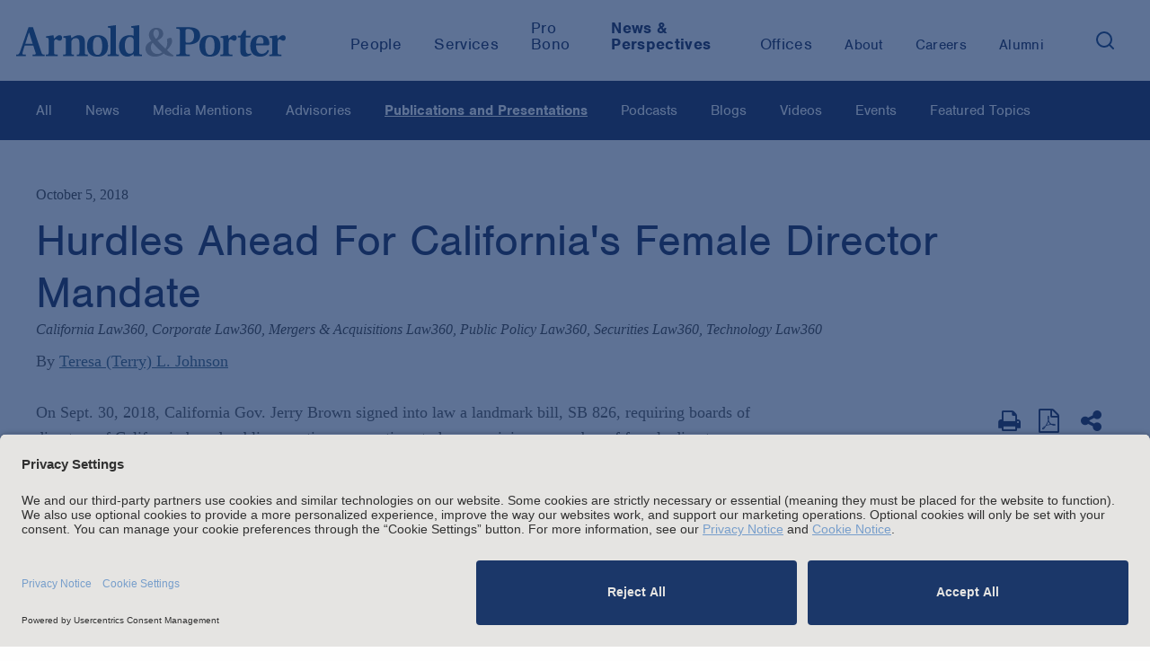

--- FILE ---
content_type: text/html; charset=utf-8
request_url: https://www.arnoldporter.com/en/perspectives/publications/2018/10/hurdles-ahead-for-cas-female-director-mandate
body_size: 16615
content:



<!doctype html>
<html lang="en">



<head>
    <link rel="preconnect" href="//app.usercentrics.eu">
    <link rel="preconnect" href="//api.usercentrics.eu">
    <link rel="preload" href="//app.usercentrics.eu/browser-ui/latest/loader.js" as="script">

        <script id="usercentrics-cmp" src="https://app.usercentrics.eu/browser-ui/latest/loader.js"  data-settings-id="BbqveNEUMGDJl-" data-blockingmode="auto"></script>

        <!-- Google Tag Manager -->
        <script>
        (function(w,d,s,l,i){w[l]=w[l]||[];w[l].push({'gtm.start':
        new Date().getTime(),event:'gtm.js'});var f=d.getElementsByTagName(s)[0],
        j=d.createElement(s),dl=l!='dataLayer'?'&l='+l:'';j.async=true;j.src=
        'https://www.googletagmanager.com/gtm.js?id='+i+dl;f.parentNode.insertBefore(j,f);
        })(window,document,'script','dataLayer','GTM-KRKBQH');</script>
        <!-- End Google Tag Manager -->

    <title>Hurdles Ahead For California&#39;s Female Director Mandate | Publications and Presentations |  Arnold &amp; Porter</title>
    <meta charset="utf-8">
    <meta http-equiv="X-UA-Compatible" content="IE=edge">
    <meta name="viewport" content="width=device-width, initial-scale=1, maximum-scale=2.0">

    <meta name="robots" content="NOINDEX,FOLLOW" />

    <meta name='description' content=''>
    <meta name='keywords' content=''>

    <!-- Google CSE SectionFilter -->
    <meta name="limitfilter" content="perspectives" />

    <!-- Facebook Open Graph / Google Plus + -->
    <!-- Application ID for FB <meta content="fb:app_id" content=""> -->
    <meta property='og:type' content='website'>
    <meta property='og:title' content='Hurdles Ahead For California's Female Director Mandate | Publications and Presentations | Arnold & Porter'>
    <meta property='og:site_name' content='Arnold & Porter'>
    <meta property='og:url' content='https://www.arnoldporter.com/en/perspectives/publications/2018/10/hurdles-ahead-for-cas-female-director-mandate'>


            <meta property='og:image' content='https://www.arnoldporter.com/-/media/images/social-media-image-shares/arnold-porter/linkedin/publications-articles/publication.jpg?rev=6901eab416124bc2b701fd4e5bf6d8b0&amp;sc_lang=en&amp;hash=5B2B2223D4118F9D8802A16A7770DF55'>


    <!-- Twitter Cards / * Using property/not name to pass validation -->
    <!-- You must be approved to display twitter cards -->
    <meta name='twitter:card' content='Summary'>
    <meta name='twitter:site' content='@arnoldporter'>
    <meta name='twitter:title' content='Hurdles Ahead For California's Female Director Mandate | Publications and Presentations | Arnold & Porter'>

        <meta name='twitter:description' content='Arnold & Porter'>



    <meta name='twitter:url' content='https://www.arnoldporter.com/en/perspectives/publications/2018/10/hurdles-ahead-for-cas-female-director-mandate'>
    <meta name='twitter:creator' content='Arnold & Porter'>

    <link rel="shortcut icon" href="/favicon.ico" type="image/x-icon">
    <link rel="canonical" href="https://www.arnoldporter.com/en/perspectives/publications/2018/10/hurdles-ahead-for-cas-female-director-mandate" />

    <link href="/Content/public/styles/lib/tabulator_simple.min.v-x5ogtjlgee9438dsqk4v7g.css" rel="stylesheet">
    <link href="/Content/public/styles/site.v-pnc7c2af1nf00n7ucibsaw.css" rel="stylesheet">
    <link href="/Content/public/styles/lib/jquery-ui.v-skodb4fiw4nvefpmfzjpta.css" rel="stylesheet">

    <script type="text/javascript"
            src="https://static.cloud.coveo.com/coveo.analytics.js/2/coveoua.js">
    </script>
    <script>
        coveoua("init", "xxa26e1d6f-92ff-4631-a356-c3fa5a798857", "https://arnoldporterproduction1ppbgs8q7.analytics.org.coveo.com");
        coveoua("send", "view", {
            contentIdKey: "itemId",
            contentIdValue: "0224cdac-26be-40de-a68a-6b349af3825f",
            contentType: "publication",
        })
    </script>

    <script src="//use.typekit.net/cca8jdt.js"></script>
    <script>try { Typekit.load(); } catch (e) { }</script>
    <script src="//cdnjs.cloudflare.com/ajax/libs/modernizr/2.8.3/modernizr.min.js"></script>
    <script type="text/javascript" src="/Content/public/scripts/lib.v-ccmbudbtld8mmidf3gjkya.js"></script>
    <script type="text/javascript" src="/Content/public/scripts/site.v-gv3ukknxetdtasgmtl2p8w.js"></script>
    <script type="text/javascript" defer="defer" src="https://extend.vimeocdn.com/ga/14940200.js"></script>

    <!--Vuture tracking-->
    <script>!function (r) { var i = document.createElement("img"); i.setAttribute("src", "//arnoldporter.vuturevx.com/security/tracker.gif?referer=" + encodeURIComponent(r)) }(document.referrer);</script>
</head>
<body>
        <!-- Google Tag Manager (noscript) -->
        <noscript><iframe src="https://www.googletagmanager.com/ns.html?id=GTM-KRKBQH" height="0" width="0" style="display:none;visibility:hidden"></iframe></noscript>
        <!-- End Google Tag Manager (noscript) -->
<header>
    

        <!-- Google Tag Manager -->
        <noscript><iframe src="//www.googletagmanager.com/ns.html?id=GTM-KRKBQH" height="0" width="0" style="display: none; visibility: hidden"></iframe></noscript>
        <script>
            (function (w, d, s, l, i) {
                w[l] = w[l] || [];
                w[l].push({
                    'gtm.start':
                        new Date().getTime(),
                    event: 'gtm.js'
                });
                var f = d.getElementsByTagName(s)[0],
                    j = d.createElement(s),
                    dl = l != 'dataLayer' ? '&l=' + l : '';
                j.async = true;
                j.src =
                    '//www.googletagmanager.com/gtm.js?id=' + i + dl;
                f.parentNode.insertBefore(j, f);
            })(window, document, 'script', 'dataLayer', 'GTM-KRKBQH');
        </script>
        <!-- End Google Tag Manager -->
<!-- stopindex -->
<a class="skip-main" href="#main">Skip to main content</a>
<!-- startindex -->
<!-- stopindex -->
<div class="site-header">

    <a class="header-logo" href="/en" aria-label="Arnold &amp; Porter Home Page">
        <img src="/Content/public/images/AP_Logo_RGB.svg" alt="Arnold &amp; Porter" aria-hidden="true">
    </a>
    <div class="site-header__navigation-container">
        <nav class="header-nav-featured">
            <ul class="header-nav-featured">
                        <li class="featured-navitem ">
                            <a class="featured-navitem " href="/en/people"
                               aria-current="false"><span>People</span></a>
                        </li>
                            <li class="featured-navitem ">
                                <a class="featured-navitem " href="/en/services/capabilities"
                                   aria-current="false"><span>Services</span></a>
                            </li>
                        <li class="featured-navitem ">
                            <a class="featured-navitem " href="/en/about/pro-bono"
                               aria-current="false"><span>Pro Bono</span></a>
                        </li>
                            <li class="featured-navitem is-active">
                                <a class="featured-navitem is-active" href="/en/perspectives/all"
                                   aria-current="true"><span>News &amp; Perspectives</span></a>
                            </li>
                        <li class="featured-navitem ">
                            <a class="featured-navitem " href="/en/offices"
                               aria-current="false"><span>Offices</span></a>
                        </li>
            </ul>
        </nav>
        <nav class="header-nav-featured header-nav-secondary" aria-label="secondary">
            <ul class="header-nav-featured header-nav-secondary">
                            <li class="featured-navitem " href="/en/about/firm">
                                <a class="featured-navitem " href="/en/about/firm"
                                   aria-current="false"><span>About</span></a>
                            </li>
                        <li class="featured-navitem ">
                            <a class="featured-navitem " href="/en/careers"
                               aria-current="false"><span>Careers</span></a>
                        </li>
                        <li class="featured-navitem ">
                            <a class="featured-navitem " href="/en/alumni"
                               aria-current="false"><span>Alumni</span></a>
                        </li>
                <li class="featured-navitem-search">
                    <button class="search-toggle" aria-expanded="false" aria-label="Search">
                        <img src="/Content/public/images/icons/search.svg" class="search-toggle__search" alt="Search" aria-hidden="true" />
                    </button>
                </li>
            </ul>
        </nav>
    </div>

    
    <div class="header-nav-menu">

<div id="header-site-search" class="site-search js-typeahead">
    <div class="site-search__container">
        <div class="site-search__gradient"></div>
        <div class="site-search__text">
            <input type="text" class="search-input" placeholder="Search">
            <button class="search-button" role="button" aria-label="Search">
                <img src="/Content/public/images/icons/search.svg" alt="Search" />
            </button>
        </div>
        <button class="fa search-toggle site-search__close" aria-label="Close">&times;</button>
    </div>



<div class="typeahead closed">
    <div aria-live="polite">
        <span class="screenreader-only" data-bind="text: [$root.typeaheadData().length] +' results returned'"></span>
        <ul class="typeahead-list">
            <!-- ko foreach: $root.typeaheadData() -->
            <li class="typeahead-item" data-bind="attr: { 'data-index': $index }">
                <a data-bind="attr: { href: Url }, text: Label" aria-live="off"></a>
            </li>
            <!-- /ko -->
            <!-- ko if: $root.hasSearchLink() && !!$root.typeaheadData() -->
            <li class="typeahead-item" data-bind="attr: { 'data-index': $root.typeaheadData().length }">
                <a data-bind="attr: { href: [window.location.origin, '/sitesearch?keyword=', $root.searchText()].join('') }, text: ['Search the site for:', $root.searchText()].join(' ')" aria-live="off" aria-hidden="true" tabindex="-1"></a>
            </li>
            <!-- /ko -->
        </ul>
    </div>
</div>

</div>

<script type="text/javascript">
    var Typeahead = require('typeahead')
    var typeahead = new Typeahead('/api/general/sitesearchtypeahead', '#header-site-search input[type="text"]', '#header-site-search .typeahead', null, true)
</script>

    <script type="text/javascript">
        var siteSearch = require('sitesearch')
        siteSearch.initHeader('/en/sitesearch')
    </script>


        <div class="header-nav-menu__mobile">
            <nav class="header-nav-featured">
                        <a class="featured-navitem " href="/en/people"><span>People</span></a>
                            <a class="featured-navitem " href="/en/services/capabilities"><span>Services</span></a>
                        <a class="featured-navitem " href="/en/about/pro-bono"><span>Pro Bono</span></a>
                            <a class="featured-navitem is-active" href="/en/perspectives/all"><span>News &amp; Perspectives</span></a>
                        <a class="featured-navitem " href="/en/offices"><span>Offices</span></a>
            </nav>
            <nav class="header-nav-featured header-nav-secondary" aria-label="secondary">
                            <a class="featured-navitem " href="/en/about/firm"><span>About</span></a>
                        <a class="featured-navitem " href="/en/careers"><span>Careers</span></a>
                        <a class="featured-navitem " href="/en/alumni"><span>Alumni</span></a>
            </nav>
        </div>
    </div>

    <div class="mobile-nav-toggle">
        <button type="button" class="tcon tcon-menu--xbutterfly" aria-label="toggle menu">
            <div class='menu-container'>
                <span class="tcon-visuallyhidden">toggle menu</span>
                <span class='tcon-menu__label tcon-menu__label-menu'>Menu</span>
                <span class='tcon-menu__label tcon-menu__label-close'>Close</span>
                <span class="tcon-menu__lines" aria-hidden="true"></span>
            </div>
        </button>
    </div>
    <div class="fullscreen-dim" style="display: none;"></div>
</div>
<!-- startindex -->

</header>
<main>

    <!-- stopindex -->
    <div class="site-subnav site-wrapper-fluid js-subnav">
        <div class="site-subnav-label">All</div>
        <nav aria-label="Sidebar" id="main">
            <ul class="site-subnav-ul">
                        <li class="site-subnav-li">
                            <a class='site-subnav-link ' href='/en/perspectives/all' target="_self" aria-current="false">All</a>
                        </li>
                        <li class="site-subnav-li">
                            <a class='site-subnav-link ' href='/en/perspectives/news' target="_self" aria-current="false">News</a>
                        </li>
                        <li class="site-subnav-li">
                            <a class='site-subnav-link ' href='/en/perspectives/media-mentions' target="_self" aria-current="false">Media Mentions</a>
                        </li>
                        <li class="site-subnav-li">
                            <a class='site-subnav-link ' href='/en/perspectives/advisories' target="_self" aria-current="false">Advisories</a>
                        </li>
                        <li class="site-subnav-li">
                            <a class='site-subnav-link is-active' href='/en/perspectives/publications' target="_self" aria-current="true">Publications and Presentations</a>
                        </li>
                        <li class="site-subnav-li">
                            <a class='site-subnav-link ' href='/en/perspectives/podcasts' target="_self" aria-current="false">Podcasts</a>
                        </li>
                        <li class="site-subnav-li">
                            <a class='site-subnav-link ' href='/en/perspectives/blogs' target="_self" aria-current="false">Blogs</a>
                        </li>
                        <li class="site-subnav-li">
                            <a class='site-subnav-link ' href='/en/perspectives/videos' target="_self" aria-current="false">Videos</a>
                        </li>
                        <li class="site-subnav-li">
                            <a class='site-subnav-link ' href='/en/perspectives/events' target="_self" aria-current="false">Events</a>
                        </li>
                        <li class="site-subnav-li">
                            <a class='site-subnav-link ' href='/en/perspectives/topics' target="_self" aria-current="false">Featured Topics</a>
                        </li>
            </ul>
        </nav>
    </div>
    <!-- startindex -->

        <div class="site-content publication-details perspective-detail" id="main">
        <div class="site-main-content site-wrapper">
<div class="site-title">
    <div class="page-date">October 5, 2018</div>
    <h1 class="page-title">Hurdles Ahead For California's Female Director Mandate</h1>
                    <a href="https://www.law360.com/corporate/articles/1089555/hurdles-ahead-for-california-s-female-director-mandate" target="_blank"><div class="page-source">California Law360, Corporate Law360, Mergers & Acquisitions Law360, Public Policy Law360, Securities Law360, Technology Law360</div></a>


        <div class="authors">
            By

                <ul>
                            <li class="author">
                                <a href="/en/people/j/johnson-teresa-l">Teresa (Terry) L. Johnson</a>
                            </li>
                </ul>
        </div>

</div>
            <div id="anchor-overview" class="content-block js-anchor-tab-section">
                <div class="grid-content">
                    <div class="grid-content-main">
                        <div class="content-block">
<div class='rich-text'>
    <div class="rich-text-dropcap rich-text-intro">
        <p>On Sept. 30, 2018, California Gov. Jerry Brown signed into law a landmark bill, SB 826, requiring boards of directors of California-based public reporting corporations to have a minimum number of female directors. Though similar regulations aimed at improving gender parity on corporate boards have been implemented in European nations, including Norway, France and Germany &ndash; and a handful of U.S. states have adopted nonbinding resolutions aimed at the same &ndash; this law is the first of its kind to be passed on the state or federal level mandating such female representation. Though many of the law's supporters believe it is a necessary tool to speed the slow pace at which gender parity in the boardroom would otherwise be achieved, it has faced a number of criticisms, and its implementation may well be delayed or even blocked by constitutional challenges.</p>
<h2>Requirements for Covered Corporations</h2>
<p>The California law applies to corporations (1) whose shares are listed on "a major United States stock exchange," and (2) whose principal executive offices, according to the corporation's U.S. Securities and Exchange Commission 10-K form, are located in California. Notably, the law applies to corporations not incorporated in California as long as they meet the requirements above. For corporations that meet these criteria, the law requires that they have at least one female board member by no later than Dec. 31, 2019. By Dec. 31, 2021, corporations with five directors on their boards will be required to include two female directors, and corporations with six or more directors will be required to include three.</p>
<p>Two further aspects of the law should be noted. First, it does not prohibit covered corporations from increasing the number of seats on their boards in order to accommodate any additional female directors that are elected. Thus, the law does not implicitly or explicitly require any male board members to be removed in order to comply with its mandate. Second, in all instances, the law ties the definition of "female" to a director's self-identified gender, regardless of the director's designated sex at birth.</p>
<p>Failure to comply with the law will subject covered corporations to financial penalties. The law authorizes the California secretary of state to impose fines of $100,000 for a first violation and $300,000 for subsequent violations, in addition to a $100,000 fine for failure to timely file board member information. Covered corporations will likely also be subject to reporting obligations to allow the California secretary of state to issue annual, publicly available reports regarding compliance with the law's provisions and to levy fines as necessary. However, as long as a female director has held a seat for "at least a portion of the year," a covered corporation will not be subject to fines.</p>
<h2>Controversy Regarding the Law's Potential Impact</h2>
<p>The passage of the law may have wide-ranging direct and indirect effects. According to the legislative findings included in SB 826, approximately one-fourth (117 of 446)<sup id="fnref:1"><a href="#fn:1" rel="footnote"><em>1</em></a></sup> of all publicly traded companies in the Russell 3000 Index and headquartered in California have no female board members. There are a total of 761<sup id="fnref:2"><a href="#fn:2" rel="footnote"><em>2</em></a></sup> publicly traded companies headquartered in California, all of which will have to comply with the law &ndash; some as early as the end of 2019. The list includes corporate giants such as Apple and Facebook, both of which have boards that do not currently include sufficient female members to comply with SB 826's year-end 2021 requirements.</p>
<p>Supporters of the law argue that higher female representation on public company boards will have positive effects on California's economy, as numerous independent studies have concluded that companies perform better when women serve on their board of directors or in leadership roles.<sup id="fnref:3"><a href="#fn:3" rel="footnote"><em>3</em></a></sup> Not only may such diversity result in better financial performance and greater board effectiveness for companies, but the variety of perspectives that female board members bring to the table can stimulate new and innovate ideas.</p>
<p>Aside from pure economic justifications, supporters of the bill consider the law to be important as a matter of equity and fair representation, as women make up over half of the population and close to half of the U.S. workforce, but hold a much smaller percentage of board seats relative to men. Surprisingly, given California's progressive-leaning political climate, California's public corporations have fewer female directors than the rest of the country, with only 15.5 percent of board seats held by women, versus a national average of 16.2 percent for the Russell 3000 Index,<sup id="fnref:4"><a href="#fn:4" rel="footnote"><em>4</em></a></sup> and 19.8 percent for Fortune 1000 companies.<sup id="fnref:5"><a href="#fn:5" rel="footnote"><em>5</em></a></sup></p>
<p>In addition, the progress being made on achieving gender parity is slow, and studies show that it will take as long as 40 to 50 years for the numbers of women on boards to match the number of men.<sup id="fnref:6"><a href="#fn:6" rel="footnote"><em>6</em></a></sup> While California passed a precatory resolution in 2013 (Senate Concurrent Resolution 62) urging all public companies based in California to increase their female board representation along similar lines set forth in SB 826, current statistics show that the resolution has not been able to achieve the gender parity it sought to encourage.</p>
<p>As noted above, the use of quotas has also already been implemented in a number of western European countries, such as Norway and France (which both mandate a 40 percent quota for female board representation), as well as Germany (which requires a minimum of 30 percent female representation on boards). Quotas may also result in more organizational focus from companies and shareholders, encouraging formal recruitment processes in order to find the necessary directors and board composition.</p>
<p>While there appears to be broad support for the goal of achieving greater diversity on corporate boards, questions have been raised as to whether SB 826 will be an effective way to reach those goals, and could even prompt a backlash and risk reversing the pace of progress toward diversity.</p>
<p>Opponents argue that the law prioritizes only one type of diversity (gender) at the expense of a more holistic view of diversity, which includes, among other factors, a consideration of ethnic minority representation. Against the backdrop of the high-profile pending lawsuit by Fair Admissions Inc. against Harvard University (which alleges that Harvard University's admissions policy discriminates against Asian-American applicants), and California's own checkered history with affirmative action policies (the passage of ballot initiative Proposition 209 in 1996 represented the nation's first ban on affirmative action policies at public universities), opponents say there could be a similar backlash against an affirmative action program geared toward corporate boardrooms.</p>
<p>Others have noted that mandatory board quotas implemented in a number of European countries did not lead to the improvement in corporate governance or performance that some had touted, and that a number of studies cited by supporters merely show a correlation between female board representation and subsequent positive corporate outcomes, but not a causal relationship.</p>
<p>Practically speaking, there is a concern that SB 826 may make the board nominating process unduly burdensome, as nominating and governance committees struggle to find the right composition and mix of candidates that comply with this new gender quota requirement, as well as subject matter expertise, director independence and any other requirements imposed by a company's governing documents or institutional investor guidelines.</p>
<p>It is worth noting that material progress toward gender diversity in the boardroom is already being made absent government intervention. In the first quarter of 2018, nearly one-third of new directorships in the Russell 3000 Index went to women, and for the first time, fewer than 20 percent of companies in the index had all-male boards.<sup id="fnref:7"><a href="#fn:7" rel="footnote"><em>7</em></a></sup> Institutional investors have been a major force in bringing about this change. The California Public Employees' Retirement System, the largest public pension fund in the U.S., and the California State Teacher's Retirement System, the largest teachers' retirement fund in the U.S., have proactively recommended that more women be added to the boards of companies in which they invest. Earlier this year, BlackRock, the world's largest asset management company, stated in its proxy voting guidelines that absent a credible explanation, it would normally expect every board to include at least two female directors. Shareholder activism can be a much more effective method for attaining gender diversity, as such investors have the advantage of working with companies nationwide (and not just those that are headquartered or incorporated in California), and have the clout and resources to actively engage with company leadership.<sup id="fnref:8"><a href="#fn:8" rel="footnote"><em>8</em></a></sup></p>
<h2>Possible Constitutional Challenges</h2>
<p>It is also highly likely that SB 826 will face legal challenges in the courtroom. Opponents have argued that it violates both Article I of the California Constitution (which prohibits disqualifying a person from employment on the basis of their sex) and the equal protection clause in the 14th Amendment of the U.S. Constitution. The equal protection clause subjects laws involving gender classifications, like SB 826, to heightened levels of scrutiny, requiring a showing that the legislation in question serves an important (under intermediate scrutiny) or compelling (under strict scrutiny) state interest, and that it is narrowly tailored to be the least restrictive means of meeting the state's goal &ndash; a showing that some believe the state would be unable to make for SB 826. If challenged in court, it is unclear whether California would be able to offer specific evidence of discriminatory behavior to establish that an important or compelling government interest is at stake. However, some courts have found that past discrimination against women, and differences in opportunity, justify an explicit gender classification. Even so, the law may also be attacked on the grounds that the use of a quota system is not the least restrictive means of achieving the state's interest in remedying past discrimination.</p>
<p>Others have argued that the law is open to challenge based on its attempt to unconstitutionally reach beyond the state's borders. As the law applies to corporations headquartered in California regardless of where they are incorporated, critics allege that it violates the internal affairs doctrine. The internal affairs doctrine is a conflict-of-laws principle developed through case law under the commerce clause, which recognizes that only a corporation's state of incorporation should have the authority to regulate its internal affairs, including the composition and election of its board of directors.<sup id="fnref:9"><a href="#fn:9" rel="footnote"><em>9</em></a></sup> In response to opposition based on the internal affairs doctrine, the bill's author's office has pointed to Section 2115 of the California Corporations Code. Like SB 826, Section 2115 imposes specified California corporate requirements on corporations incorporated outside the state. However, drawing a comparison between the two laws is not particularly auspicious, as Section 2115 has faced its own legal challenge.<sup id="fnref:10"><a href="#fn:10" rel="footnote"><em>10</em></a></sup></p>
<p>Legal challenges to SB 826 could result in protracted and costly litigation, and possibly overturn, limit or at best delay the effectiveness of the new law.</p>
<h2>Conclusion</h2>
<p>In his signing statement, Brown acknowledged the opposition and potential challenges facing SB 826. Nonetheless, he wrote that recent events in Washington, D.C., and elsewhere make it clear "that many are not getting the message." Copying the United State Senate Committee on the Judiciary, Brown closed by stating that "it's high time" corporate boards better reflected the gender diversity of the nation overall.</p>
<p>While it remains an open question as to whether SB 826 will withstand potential constitutional challenges, the issue of gender imbalance on corporate boards is one that legislators and institutional shareholders continue to be focused on, especially in the current climate. As such, companies should consider establishing policies and procedures that will allow them to proactively assess and monitor their overall board composition and pipeline of future directors in ways that will foster gender and other forms of diversity in their boardrooms.</p>
    </div>

</div>

<div class="footnoes">
    <ol>
                <li class="footnote" id="fn:1">
                    <p>

                        California Senate Bill No. 826, Section 1 (2018).<a href="#fnref:1"></a>
                    <p>
                </li>
                <li class="footnote" id="fn:2">
                    <p>

                        <em>Id</em>.<a href="#fnref:2"></a>
                    <p>
                </li>
                <li class="footnote" id="fn:3">
                    <p>

                        Meggin Thwing Eastman, Damion Rallis and Gaia Mazzucchelli, <a rel="noopener noreferrer" rel="noopener noreferrer" href="https://www.msci.com/documents/10199/fd1f8228-cc07-4789-acee-3f9ed97ee8bb" target="_blank">The Tipping Point: Women on Boards and Financial Performance</a>, MSCI ESG Research LLC, (Dec. 2016); Julia Dawson, Richard Kersley and Stefano Natella, The CS Gender 3000: The Reward for Change, Credit Suisse Research Institute, (Sept. 2016); for a review of studies examining the relationship between diversity in corporate leadership and company performance more broadly, <em>see also</em>, Appendix to Quick Take: <a rel="noopener noreferrer" rel="noopener noreferrer" href="https://www.catalyst.org/knowledge/why-diversity-and-inclusion-matter-financial-performance#footnoteref6_cosm6uc" target="_blank">Why Diversity and Inclusion Matter: Financial Performance</a>, Catalyst, (Aug. 1, 2018).<a href="#fnref:3"></a>
                    <p>
                </li>
                <li class="footnote" id="fn:4">
                    <p>

                        Annalisa Barrett, <a rel="noopener noreferrer" rel="noopener noreferrer" href="https://static1.squarespace.com/static/56e8489162cd944a6424f542/t/5a3215a40d9297f7991e7582/1513231783352/California+Women+on+Boards+2017+Report.pdf" target="_blank">Women on Boards of Public Companies Headquartered in California 2017 Report</a>, 3, Board of Governance Research (2017).<a href="#fnref:4"></a>
                    <p>
                </li>
                <li class="footnote" id="fn:5">
                    <p>

                        2020 Women on Boards, 2017 Gender Diversity Index, 2 (2018).<a href="#fnref:5"></a>
                    <p>
                </li>
                <li class="footnote" id="fn:6">
                    <p>

                        United States Government Accountability Office, <a rel="noopener noreferrer" rel="noopener noreferrer" href="https://www.gao.gov/assets/680/674008.pdf" target="_blank">Corporate Boards, Strategies to Address Representation of Women Include Federal Disclosure Requirements</a> (Dec. 2015); <a rel="noopener noreferrer" rel="noopener noreferrer" href="https://www.equilar.com/blogs/212-boards-will-reach-gender-parity-in-2055.html" target="_blank">Boards Will Reach Gender Parity in 2055 at Current Pace</a>, Equilar Blog, (Jan. 31, 2017).<a href="#fnref:6"></a>
                    <p>
                </li>
                <li class="footnote" id="fn:7">
                    <p>

                        <a rel="noopener noreferrer" rel="noopener noreferrer" href="https://www.equilar.com/press-releases/101-equilar-gender-diversity-index-q1-2018.html" target="_blank">Equilar GDI: One-Third of New Board Members Were Women in Q1 2018</a>, Equilar Blog (May 9, 2018).<a href="#fnref:7"></a>
                    <p>
                </li>
                <li class="footnote" id="fn:8">
                    <p>

                        Joseph A. Grundfest, <a rel="noopener noreferrer" rel="noopener noreferrer" href="https://www-cdn.law.stanford.edu/wp-content/uploads/2018/09/SSRN-id3248791.pdf" target="_blank">Mandating Gender Diversity in the Corporate Boardroom: The Inevitable Failure of California's SB 826</a>, 1 Stanford Law School and The Rock Center for Corporate Governance, Working Paper Series No. 232 (Sept. 12, 2018).<a href="#fnref:8"></a>
                    <p>
                </li>
                <li class="footnote" id="fn:9">
                    <p>

                        <em>See</em>, <em>Edgar v. Mite Corp.</em>, 457 U.S. 624 (1982).<a href="#fnref:9"></a>
                    <p>
                </li>
                <li class="footnote" id="fn:10">
                    <p>

                        <em>Vantage Point Venture Partners v. Examen Inc.</em>, 871 A.2d. 1108 (Del. 2005).<a href="#fnref:10"></a>
                    <p>
                </li>
    </ol>
</div>

<script>
    const { littlefoot } = require('littlefoot')

    littlefoot()
</script>

                        </div>


<!-- stopindex -->
<div class="share-tools">
    <h2 class="share-tools-title">Share this with others: </h2>
    <div class="addthis_toolbox">
        <div class="custom_images">
            <a class="addthis_button_linkedin fa fa-linkedin gtm-share-icon"href='https://www.linkedin.com/shareArticle?mini=true&amp;url=https://www.arnoldporter.com/en/perspectives/publications/2018/10/hurdles-ahead-for-cas-female-director-mandate' target="_blank" aria-label="LinkedIn"></a>
            <a class="addthis_button_facebook fa fa-facebook gtm-share-icon" href='https://www.facebook.com/sharer/sharer.php?u=https://www.arnoldporter.com/en/perspectives/publications/2018/10/hurdles-ahead-for-cas-female-director-mandate' target="_blank" aria-label="Facebook"></a>
            <a class="addthis_button_email fa fa-envelope gtm-share-icon" href='mailto:?subject=Link%20on%20Arnold%20%26%20Porter%20site&amp;body=https://www.arnoldporter.com/en/perspectives/publications/2018/10/hurdles-ahead-for-cas-female-director-mandate' aria-label="Email"></a>
        </div>
    </div>
</div>
<!-- startindex -->

    <!-- stopindex -->
    <div class='content-tags'>
        <div class='content-tags-text'>Find more content tagged:</div>
        <ul>
                    <li>
                        <a class='content-tag' href='/en/perspectives/all/search?practices=f8c69200-de10-b0a0-55ed-2ecff1e10be0' aria-label="Perspectives/Corporate Governance"> Corporate Governance</a>
                    </li>
                    <li>
                        <a class='content-tag' href='/en/perspectives/all/search?practices=6aabb638-1c27-747f-afb3-f648a5ad7a5d' aria-label="Perspectives/Corporate &amp; Finance"> Corporate &amp; Finance</a>
                    </li>
                    <li>
                        <a class='content-tag' href='/en/perspectives/all/search?practices=54f06ebb-7cbd-d982-6c4d-f3e11a22d0d8' aria-label="Perspectives/Legislative &amp; Public Policy"> Legislative &amp; Public Policy</a>
                    </li>
        </ul>
    </div>
    <!-- startindex -->

                    </div>
                    <div class="grid-content-sidebar">


<!-- stopindex -->
<div class="page-tools-wrap">
    <div class="page-tools" style="align-items: baseline;">
            <button type="submit" class='page-tools-icon js-print' aria-label="Print Page">
                <i class='fa fa-print'></i>
            </button>

            <div class="page-tools-icon">
                <a class="fa fa-file-pdf-o" href="https://pdf.arnoldporter.com/pdfrenderer.svc/v1/abcpdf11/GetRenderedPdfByUrl/Hurdles-Ahead-For-CAs-Female-Director-Mandate.pdf?url=https%3a%2f%2fwww.arnoldporter.com%2fen%2fperspectives%2fpublications%2f2018%2f10%2fhurdles-ahead-for-cas-female-director-mandate%3fpdf%3d1&amp;attachment=false" target="_blank" aria-label="View as PDF"></a>
            </div>

            <div>
                <button class='page-tools-icon addthis_button' aria-label="Share This" aria-expanded="false" style="top:0px;"
                        onclick="(function () { let display = document.querySelectorAll('.share__item')[0].style.display == 'none' ? 'block' : 'none'; for (let el of document.querySelectorAll('.share__item')) el.style.display = display;})(); return false;">
                    <i class='fa fa-share-alt'></i>
                </button>
                <ul class="page-tools-icon" style="position:absolute;top:3rem;">
                    <li class="page-tools-icon share__item" style="display:none">
                        <a class="addthis_button_linkedin fa fa-linkedin gtm-share-icon" href='https://www.linkedin.com/shareArticle?mini=true&amp;url=https%3a%2f%2fwww.arnoldporter.com%2fen%2fperspectives%2fpublications%2f2018%2f10%2fhurdles-ahead-for-cas-female-director-mandate' target="_blank" aria-label="LinkedIn"></a>
                    </li>
                    <li class="page-tools-icon share__item" style="display:none">
                        <a class="addthis_button_facebook fa fa-facebook gtm-share-icon" href='https://www.facebook.com/sharer/sharer.php?u=https%3a%2f%2fwww.arnoldporter.com%2fen%2fperspectives%2fpublications%2f2018%2f10%2fhurdles-ahead-for-cas-female-director-mandate' target="_blank" aria-label="Facebook"></a>
                    </li>
                    <li class="page-tools-icon share__item" style="display:none">
                        <a class="addthis_button_email fa fa-envelope gtm-share-icon" href='mailto:?subject=Link%20on%20Arnold%20%26%20Porter%20site&amp;body=https%3a%2f%2fwww.arnoldporter.com%2fen%2fperspectives%2fpublications%2f2018%2f10%2fhurdles-ahead-for-cas-female-director-mandate' aria-label="Email"></a>
                    </li>
                </ul>
            </div>
     </div>
</div>
<!-- startindex -->
    <section class="lawyer-contacts">
            <!-- stopindex -->
            <h2>Key Contacts</h2>
            <!-- startindex -->
            <div class="lawyer-contacts__items">

                    <div class="lawyer-contacts__item">
                        <a href="/en/people/j/johnson-teresa-l" tabindex="-1">
                            <img src="/-/media/images/people/j/johnson-teresa-l/johnson_teresa.jpg?rev=4fb3c558a1374c89840429048d76350f&amp;sc_lang=en&amp;hash=1D1DA71550C96B9149EA3759835EEABA"
                                 class="lawyer-contacts__image" alt="Teresa (Terry) L. Johnson" tabindex="-1">
                        </a>
                        <div class="lawyer-contacts__content">
                            <span class="lawyer-contacts__name">
                                <a class="lawyer-contacts__link" href="/en/people/j/johnson-teresa-l">Teresa (Terry) L. Johnson</a>
                            </span>

                                <div class="lawyer-contacts__data">Partner</div>

                                        <div class="key-contact-office">San Francisco</div>

                            <!-- stopindex -->
                                <a class="lawyer-contacts__email" href="mailto:teresa.johnson@arnoldporter.com">Email</a>
                            <!-- startindex -->

                                        <a class="lawyer-contacts__data" href="tel:+1 415.471.3157">+1 415.471.3157</a>
                        </div>
                    </div>
            </div>

    </section>
    <div class="side-list">
        <!-- stopindex -->
        <h2 class="side-list-title">Related Services</h2>
        <!-- startindex -->
        <ul>
                <li>
                    <a class="side-list-item" aria-label="Services/Corporate Governance" href="/en/services/capabilities/practices/corporate-governance">Corporate Governance</a>
                </li>
                <li>
                    <a class="side-list-item" aria-label="Services/Corporate &amp; Finance" href="/en/services/capabilities/practices/corporate-and-finance">Corporate & Finance</a>
                </li>
                <li>
                    <a class="side-list-item" aria-label="Services/Legislative &amp; Public Policy" href="/en/services/capabilities/practices/legislative-and-public-policy">Legislative & Public Policy</a>
                </li>
        </ul>
    </div>

                    </div>
                </div>
            </div>

            <!-- stopindex -->

                <div id="anchor-related-articles" class="content-block js-anchor-tab-section">
                    <h2 class="content-block-title">Related Content</h2>
                    <div class="grid-content">
                        <div class="grid-content-main">
<section class='list'>
        <div class='article'>
                    <a href='/en/perspectives/advisories/2026/01/sec-chairman-issues-statement-on-reforming-regulation-s-k'>
                            <div class='article-date'>January 15, 2026</div>

                        <div class='article-title'>
                            SEC Chairman Issues Statement on Reforming Regulation S-K
                        </div>
                        <div class='article-source'>
                            
                        </div>
                    </a>
        </div>
        <div class='article'>
                    <a href='/en/perspectives/media-mentions/2026/01/kevin-toomey-discusses-shifting-aml-and-fincen-priorities-with-dow-jones-risk-journal'>
                            <div class='article-date'>January 8, 2026</div>

                        <div class='article-title'>
                            Kevin Toomey Discusses Shifting AML and FinCEN Priorities with <em>Dow Jones Risk Journal</em>
                        </div>
                    </a>
        </div>
        <div class='article'>
                    <a href='/en/perspectives/advisories/2025/12/holding-foreign-insiders-accountable-act'>
                            <div class='article-date'>December 30, 2025</div>

                        <div class='article-title'>
                            Holding Foreign Insiders Accountable Act Subjects Officers and Directors of Foreign Private Issuers to Section 16 Reporting Requirements
                        </div>
                        <div class='article-source'>
                            Advisory
                        </div>
                    </a>
        </div>
</section>
                        </div>
                    </div>
                </div>

             <!-- startindex -->
        </div>
    </div>
    <!-- stopindex -->
    <a href="https://comms.arnoldporter.com/8/767/forms/update-your-preferences--blank-.asp" target="_blank" class="subscribe-cta">
        <div class="subscribe-cta__label">Subscribe</div>
        <div class="subscribe-cta__icon">
            <img src="/Content/public/images/icons/email.svg" alt=""/>
        </div>
    </a>
    <!-- startindex -->

</main>

<footer>
        <!-- stopindex -->
    <div class="site-footer">

        <h2 class="site-footer__headline">
           Stay up to date with the latest.
        </h2>

            <div class="site-footer__cta">
                <a href="https://comms.arnoldporter.com/8/767/forms/update-your-preferences--blank-.asp" target="_blank">
                    <span>Join Our Email List</span>
                </a>
            </div>

        <div class="social-icons">
            <ul>


                    <li>
                        <a href="https://www.linkedin.com/company/162519/" target="_blank" class="fa fa-linkedin" aria-label="LinkedIn"></a>
                    </li>

                    <li>
                        <a href="https://www.instagram.com/arnoldandporter/" target="_blank" class="fa fa-instagram" aria-label="Instagram"></a>
                    </li>

                    <li>
                        <a href="https://www.facebook.com/pages/Arnold-Porter-LLP/117157202106" target="_blank" class="fa fa-facebook" aria-label="Facebook"></a>
                    </li>

                    <li>
                        <a href="https://twitter.com/arnoldporter" target="_blank" class="fa fa-twitter" aria-label="Twitter"></a>
                    </li>

                    <li>
                        <a href="https://www.youtube.com/channel/UCpLZa1FYLgRgb9b3PaXj_sQ" target="_blank" class="fa fa-youtube" aria-label="Youtube"></a>
                    </li>


                    <li>
                        <span class="social-icons__spacer"></span>
                        <a href="https://www.arnoldporter.com/rss/perspectives" target="_blank" class="fa fa-rss-square social-icons__rss" aria-label="News and Perspectives"></a>
                        <span></span>
                    </li>
            </ul>
        </div>

        <div class="site-footer__navigation">
            <nav class="footer-links">
                    <button class="footer-links__expander js-footer-links-expander" aria-expanded="false">
                        <span>Attorney Advertising and Other Legal Policies</span>
                    </button>

                <div class="js-footer-links footer-links__legal-policy footer-links__legal-policy--collapsed">
                    <ul>
                                <li><a class="footer-link" href="/en/footer/copyright">Copyright</a></li>
                                <li><a class="footer-link" href="/en/footer/disclaimer">LLP Status, and Attorney Advertising and Other Disclaimers</a></li>
                                <li><a class="footer-link" href="/en/footer/cookie-notice">Cookie Notice</a></li>
                                <li><a class="footer-link" href="/en/footer/uk-modern-slavery-act">UK Modern Slavery Act</a></li>
                                <li><a class="footer-link" href="/en/footer/amsterdam-office-information">Amsterdam Office Information</a></li>
                    </ul>
                </div>
                <ul>
                            <li><a class="footer-link" href="/en/footer/statement-of-clients-rights">Statement of Client's Rights</a></li>
                            <li><a class="footer-link" href="/en/footer/employment-tribunal-fees">Employment Tribunal and Immigration Fees</a></li>
                            <li><a class="footer-link" href="/en/footer/privacy-notice">Privacy</a></li>
                            <li><a class="footer-link" href="/en/alumni">Alumni</a></li>
                            <li><a class="footer-link" href="/en/footer/for-employees">For Employees</a></li>
                            <li><a class="footer-link" href="/en/footer/operating-status">Operating Status</a></li>
                </ul>
            </nav>
            <div class="copyright">© Arnold & Porter Kaye Scholer LLP 2025 All Rights Reserved.</div>
        </div>
    </div>
    <!-- startindex -->

</footer>

    <div class="window-shade"></div>
    <div class="modal"></div>




<!-- stopindex -->
<div id="email-modal">
    <div class="email-modal-content" aria-hidden="true">
        <div class="header">
            <h2>Email Disclaimer</h2>
        </div>
        <div class="copy">
            
        </div>
        <div class="cf footer clearfix">
            <a href="javascript:void(0);" class="btn close reject-disclaimer" tabindex="-1">Reject</a>
            <a href="javascript:void(0);" class="btn close accept-disclaimer" tabindex="-1">Accept</a>
            <input class="email-link" type="hidden" value="" />
        </div>
    </div>
    <div class="overlay"></div>
</div>
<!-- startindex -->



    
    <img height="1" width="1" style="display:none;" alt="" src="https://px.ads.linkedin.com/collect/?pid=1448052&fmt=gif" />

    <script type="text/javascript">_linkedin_partner_id = "3142348"; window._linkedin_data_partner_ids = window._linkedin_data_partner_ids || []; window._linkedin_data_partner_ids.push(_linkedin_partner_id);</script>
    <script type="text/javascript">(function () { var s = document.getElementsByTagName("script")[0]; var b = document.createElement("script"); b.type = "text/javascript"; b.async = true; b.src = "https://snap.licdn.com/li.lms-analytics/insight.min.js"; s.parentNode.insertBefore(b, s); })();</script>
    <noscript> <img height="1" width="1" style="display:none;" alt="" src="https://px.ads.linkedin.com/collect/?pid=3142348&fmt=gif" /> </noscript>

</body>
<script type="text/javascript">
    /*<![CDATA[*/
    (function () {
        var sz = document.createElement('script'); sz.type = 'text/javascript'; sz.async = true;
        sz.src = '//siteimproveanalytics.com/js/siteanalyze_11904.js';
        var s = document.getElementsByTagName('script')[0]; s.parentNode.insertBefore(sz, s);
    })();
    /*]]>*/
</script>

</html>